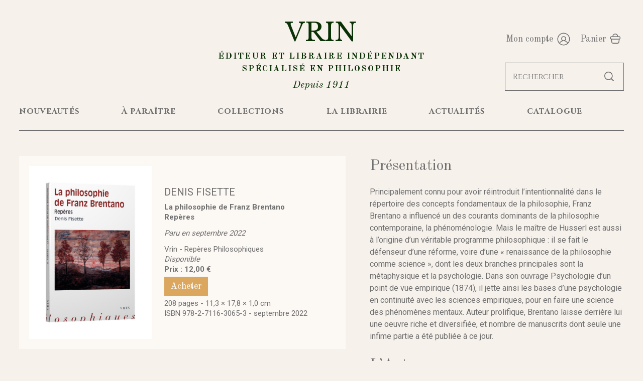

--- FILE ---
content_type: text/html; charset=UTF-8
request_url: https://www.vrin.fr/livre/9782711630653/la-philosophie-de-franz-brentano
body_size: 4248
content:
<!DOCTYPE html>
<html xmlns="http://www.w3.org/1999/xhtml" lang="fr-FR">
<head>
<meta charset="UTF-8" />
<title>La philosophie de Franz Brentano - Repères | Collection Repères Philosophiques | Librairie Philosophique J. VRIN</title>
<meta name="viewport" content="width=device-width, initial-scale=1" />
<meta name="description" content="Découvrez l&#039;ouvrage La philosophie de Franz Brentano | Collection Repères Philosophiques" />
<meta name="robots" content="index, follow" />
<meta property="og:url" content="https://www.vrin.fr/livre/9782711630653/la-philosophie-de-franz-brentano">
<meta property="og:title" content="La philosophie de Franz Brentano - Repères | Collection Repères Philosophiques" />
<meta property="og:description" content="Découvrez l&#39;ouvrage La philosophie de Franz Brentano | Collection Repères Philosophiques" />
<meta property="og:site_name" content="Librairie Philosophique J. VRIN">
<meta property="og:image" content="https://www.vrin.fr/data/cache/Product/picture/main/b/1/2454.1769331641.jpg">
<meta property="og:type" content="book">
<meta property="book:author" content="Denis Fisette">
<meta property="book:isbn" content="9782711630653">
<meta property="book:release_date" content="2022-09-29">
<link rel="canonical" href="https://www.vrin.fr/livre/9782711630653/la-philosophie-de-franz-brentano" />
<link rel="icon" href="https://www.vrin.fr/assets/icons/favicon.png" type="image/png" />
<link href="https://www.vrin.fr/assets/css/vrin.min.1733301106.css" media="all" type="text/css" rel="stylesheet" />
<script src="https://www.vrin.fr/assets/js/lib/require-jquery-1.9.1.min.js" data-main="https://www.vrin.fr/assets/js/vrin.min.1733301106.js" data-root="https://www.vrin.fr/" data-tk="VrygfHjcM9EbX6u5exRnFrmQQthz9ZpLrUM4tXeP"></script>
</head>
<body>
<header>
  <div class="wrap large">
    <div id="brand">
      <a href="https://www.vrin.fr/" id="title">VRIN <strong>Éditeur et libraire indépendant<br /> spécialisé en philosophie</strong> <em>Depuis 1911</em></a>
      <div id="account">
        <a id="my_account" href="https://www.vrin.fr/se-connecter">Mon compte</a>
        <a id="my_basket" href="https://www.vrin.fr/panier">Panier</a>
        <div id="burger">Menu</div>
      </div>
    </div>
  </div>
  <div class="wrap">
    <div id="menu">
      <nav>
        <div><a href="https://www.vrin.fr/nouveautes">nouveautés</a></div>
        <div><a href="https://www.vrin.fr/a-paraitre">à paraître</a></div>
        <div><a href="https://www.vrin.fr/collections">collections</a></div>
        <div><a href="https://www.vrin.fr/librairie">la librairie</a></div>
        <div><a href="https://www.vrin.fr/actualites">actualités</a></div>
        <div><a href="https://www.vrin.fr/catalogue">catalogue</a></div>
        <div class="mob"><a href="https://www.vrin.fr/panier">Mon Panier</a></div>
        <div class="mob"><a href="https://www.vrin.fr/se-connecter">Mon Compte</a></div> <hr>
      </nav>
      <div id="search"><input placeholder="Rechercher" id="quick_search" data-src="https://www.vrin.fr/recherche-rapide" type="text" name="q" /></div>
    </div>
  </div>
</header>
<main>
  <section id="book">
    <div class="wrap">
      <div id="book_aside" class="col_2">
        <div><img src="https://www.vrin.fr/data/cache/Product/picture/main/b/1/2454.1769331641.jpg" alt="La philosophie de Franz Brentano" /></div>
        <div>
          <div>
            <p class="author">Denis Fisette</p>
            <h1>La philosophie de Franz Brentano <span class="subtitle">Repères</span></h1>
            <p class="release_date"><em>Paru en septembre 2022</em></p>
            <p>Vrin - Repères Philosophiques</p>
          </div>
          <p><em>Disponible</em><br /><strong>Prix : 12,00 €</strong><br /><a href="https://www.vrin.fr/livre/9782711630653/la-philosophie-de-franz-brentano/ajouter-au-panier" rel="nofollow" class="btn add_basket">Acheter</a></p>
          <p>208 pages - 11,3&nbsp;&#215;&nbsp;17,8&nbsp;&#215;&nbsp;1,0&nbsp;cm <br />ISBN 978-2-7116-3065-3 - septembre 2022</p>
        </div>
      </div>
      <div id="book_desc">
        <h2>Présentation</h2>
        <p>Principalement connu pour avoir réintroduit l&#8217;intentionnalité dans le répertoire des concepts fondamentaux de la philosophie, Franz Brentano a influencé un des courants dominants de la philosophie contemporaine, la phénoménologie. Mais le maître de Husserl est aussi à l&#8217;origine d&#8217;un véritable programme philosophique&nbsp;: il se fait le défenseur d&#8217;une réforme, voire d&#8217;une «&nbsp;renaissance de la philosophie comme science&nbsp;», dont les deux branches principales sont la métaphysique et la psychologie. Dans son ouvrage Psychologie d&#8217;un point de vue empirique (1874), il jette ainsi les bases d&#8217;une psychologie en continuité avec les sciences empiriques, pour en faire une science des phénomènes mentaux. Auteur prolifique, Brentano laisse derrière lui une oeuvre riche et diversifiée, et nombre de manuscrits dont seule une infime partie a été publiée à ce jour.</p>
        <h2>L&#8217;Auteur</h2>
        <p>Denis Fisette est professeur titulaire d&#8217;histoire de la philosophie de langue allemande au XIXe et au XXe siècle, et spécialiste de la philosophie de l&#8217;esprit contemporaine au département de philosophie de l&#8217;Université du Québec à Montré</p>
      </div>
      <div class="cross_linking_wrapper">
        <h2 id="crosslinking">Dans la même collection</h2>
        <div class="col_4">
          <div class="thumbnail">
            <div>
              <a href="https://www.vrin.fr/livre/9782711631995/la-philosophie-de-thomas-reid"><img src="https://www.vrin.fr/data/cache/Product/picture/main/e/1/6358.1769306423.jpg" alt="La philosophie de Thomas Reid" /></a>
            </div>
            <div>
              <a href="https://www.vrin.fr/livre/9782711631995/la-philosophie-de-thomas-reid">
                <h3><span>La philosophie de Thomas Reid</span> <em>Repères</em> Angélique Thébert </h3>
                <p>Luttant contre le scepticisme, en particulier celui de Hume, son contemporain, Thomas Reid pose que le sens commun, et le langage ordinaire dans leque...</p>
                <p class="availability">Disponible</p>
              </a>
              <div>
                <p class="price">13,00 €</p>
                <p class="btn"><a href="https://www.vrin.fr/livre/9782711631995/la-philosophie-de-thomas-reid/ajouter-au-panier" rel="nofollow" class="add_basket">Ajouter au panier</a></p>
              </div>
            </div>
          </div>
          <div class="thumbnail">
            <div>
              <a href="https://www.vrin.fr/livre/9782711631667/la-philosophie-de-rousseau"><img src="https://www.vrin.fr/data/cache/Product/picture/main/0/8/499.1769315329.jpg" alt="La philosophie de Rousseau" /></a>
            </div>
            <div>
              <a href="https://www.vrin.fr/livre/9782711631667/la-philosophie-de-rousseau">
                <h3><span>La philosophie de Rousseau</span> <em>Repères</em> Blaise Bachofen </h3>
                <p>Rousseau a-t-il été «&nbsp;philosophe&nbsp;»? Au XVIIIe siècle, être «&nbsp;philosophe&nbsp;» signifie défendre les lumières «&nbsp;naturelles&nbsp;» ...</p>
                <p class="availability">Disponible</p>
              </a>
              <div>
                <p class="price">13,00 €</p>
                <p class="btn"><a href="https://www.vrin.fr/livre/9782711631667/la-philosophie-de-rousseau/ajouter-au-panier" rel="nofollow" class="add_basket">Ajouter au panier</a></p>
              </div>
            </div>
          </div>
          <div class="thumbnail">
            <div>
              <a href="https://www.vrin.fr/livre/9782711631032/la-philosophie-de-spinoza"><img src="https://www.vrin.fr/data/cache/Product/picture/main/4/0/1789.1769313769.jpg" alt="La philosophie de Spinoza" /></a>
            </div>
            <div>
              <a href="https://www.vrin.fr/livre/9782711631032/la-philosophie-de-spinoza">
                <h3><span>La philosophie de Spinoza</span> <em>Repères</em> Philippe Danino </h3>
                <p>Spinoza a donné à son ouvrage principal le titre d&#8217;Éthique&nbsp;: c&#8217;est souligner que l&#8217;accession à la plus haute forme de joie ne c...</p>
                <p class="availability">Disponible</p>
              </a>
              <div>
                <p class="price">12,00 €</p>
                <p class="btn"><a href="https://www.vrin.fr/livre/9782711631032/la-philosophie-de-spinoza/ajouter-au-panier" rel="nofollow" class="add_basket">Ajouter au panier</a></p>
              </div>
            </div>
          </div>
          <div class="thumbnail">
            <div>
              <a href="https://www.vrin.fr/livre/9782711630417/la-philosophie-de-bentham"><img src="https://www.vrin.fr/data/cache/Product/picture/main/f/9/1597.1769324392.jpg" alt="La philosophie de Bentham" /></a>
            </div>
            <div>
              <a href="https://www.vrin.fr/livre/9782711630417/la-philosophie-de-bentham">
                <h3><span>La philosophie de Bentham</span> <em>Repères</em> Jean-Pierre Cléro </h3>
                <p>«&nbsp;Ô, puissè-je me partager comme un polype! Puissè-je disposer d&#8217;une douzaine de moi! J&#8217;ai du travail pour tous!&nbsp;». L&#8217;inla...</p>
                <p class="availability">Disponible</p>
              </a>
              <div>
                <p class="price">12,00 €</p>
                <p class="btn"><a href="https://www.vrin.fr/livre/9782711630417/la-philosophie-de-bentham/ajouter-au-panier" rel="nofollow" class="add_basket">Ajouter au panier</a></p>
              </div>
            </div>
          </div>
          <div class="thumbnail">
            <div>
              <a href="https://www.vrin.fr/livre/9782711630011/la-philosophie-de-john-stuart-mill"><img src="https://www.vrin.fr/data/cache/Product/picture/main/0/2/3486.1769331641.jpg" alt="La philosophie de John Stuart Mill" /></a>
            </div>
            <div>
              <a href="https://www.vrin.fr/livre/9782711630011/la-philosophie-de-john-stuart-mill">
                <h3><span>La philosophie de John Stuart Mill</span> <em>Repères</em> Aurélie Knüfer </h3>
                <p>La pensée de John Stuart Mill est souvent ramenée à sa formulation, en 1859, du «&nbsp;principe de liberté&nbsp;». Or, s&#8217;il est un grand théoric...</p>
                <p class="availability">Disponible</p>
              </a>
              <div>
                <p class="price">12,00 €</p>
                <p class="btn"><a href="https://www.vrin.fr/livre/9782711630011/la-philosophie-de-john-stuart-mill/ajouter-au-panier" rel="nofollow" class="add_basket">Ajouter au panier</a></p>
              </div>
            </div>
          </div>
          <div class="thumbnail">
            <div>
              <a href="https://www.vrin.fr/livre/9782711629671/la-philosophie-daristote"><img src="https://www.vrin.fr/data/cache/Product/picture/main/5/3/2890.1769331641.jpg" alt="La philosophie d’Aristote" /></a>
            </div>
            <div>
              <a href="https://www.vrin.fr/livre/9782711629671/la-philosophie-daristote">
                <h3><span>La philosophie d’Aristote</span> <em>Repères</em> Gweltaz Guyomarc&#8217;h </h3>
                <p>Aristote fut, pendant bien des siècles, «&nbsp;le Philosophe&nbsp;» par excellence. C&#8217;est dire son importance pour l&#8217;histoire de la philos...</p>
                <p class="availability">Disponible</p>
              </a>
              <div>
                <p class="price">12,00 €</p>
                <p class="btn"><a href="https://www.vrin.fr/livre/9782711629671/la-philosophie-daristote/ajouter-au-panier" rel="nofollow" class="add_basket">Ajouter au panier</a></p>
              </div>
            </div>
          </div>
          <div class="thumbnail">
            <div>
              <a href="https://www.vrin.fr/livre/9782711629596/la-philosophie-de-fichte"><img src="https://www.vrin.fr/data/cache/Product/picture/main/9/4/2892.1769331641.jpg" alt="La philosophie de Fichte" /></a>
            </div>
            <div>
              <a href="https://www.vrin.fr/livre/9782711629596/la-philosophie-de-fichte">
                <h3><span>La philosophie de Fichte</span> <em>Repères</em> Laurent Guyot </h3>
                <p>Arraché à une condition modeste par le concours des circonstances extérieures et de dons exceptionnels qui le firent remarquer dès son jeune âge, Fich...</p>
                <p class="availability">Disponible</p>
              </a>
              <div>
                <p class="price">12,00 €</p>
                <p class="btn"><a href="https://www.vrin.fr/livre/9782711629596/la-philosophie-de-fichte/ajouter-au-panier" rel="nofollow" class="add_basket">Ajouter au panier</a></p>
              </div>
            </div>
          </div>
          <div class="thumbnail">
            <div>
              <a href="https://www.vrin.fr/livre/9782711629268/la-philosophie-de-sartre"><img src="https://www.vrin.fr/data/cache/Product/picture/main/6/7/1027.1769338597.jpg" alt="La philosophie de Sartre" /></a>
            </div>
            <div>
              <a href="https://www.vrin.fr/livre/9782711629268/la-philosophie-de-sartre">
                <h3><span>La philosophie de Sartre</span> <em>Repères</em> Philippe Cabestan </h3>
                <p>Si on se souvient de la réplique&nbsp;: «&nbsp;L&#8217;enfer, c&#8217;est les autres&nbsp;» et si le nom de Sartre est encore relativement connu, son ...</p>
                <p class="availability">Disponible</p>
              </a>
              <div>
                <p class="price">13,00 €</p>
                <p class="btn"><a href="https://www.vrin.fr/livre/9782711629268/la-philosophie-de-sartre/ajouter-au-panier" rel="nofollow" class="add_basket">Ajouter au panier</a></p>
              </div>
            </div>
          </div>
        </div>
      </div>
    </div>
  </section>
</main>
<footer>
  <div class="wrap large">
    <div>
      <p>Avec le soutien de la Direction régionale des affaires culturelles d&#8217;Île-de-France - Ministère de la Culture</p>
      <p>
        <img src="https://www.vrin.fr/assets/img/ui/logo_drac.jpg" alt="Ministère de la Culture"></p>
      </div>
      <nav>
        <a href="https://www.vrin.fr/">Accueil</a>
        <a href="https://www.vrin.fr/nouveautes">Nouveautés</a>
        <a href="https://www.vrin.fr/a-paraitre">À paraître</a>
        <a href="https://www.vrin.fr/collections">Collections</a>
        <a href="https://www.vrin.fr/librairie">La Librairie</a>
        <a href="https://www.vrin.fr/actualites">Actualités</a>
        <a href="https://www.vrin.fr/catalogue">Catalogue</a>
      </nav>
      <nav>
        <a href="https://www.vrin.fr/qui-sommes-nous">Qui sommes-nous ?</a>
        <a href="https://www.vrin.fr/librairie#access">Contact</a>
        <a href="https://www.vrin.fr/librairie#access">Horaires et accès</a>
        <a href="https://www.vrin.fr/droits-etrangers">Droits étrangers</a>
        <a href="https://www.vrin.fr/soumettre-un-manuscrit">Soumettre un manuscrit</a>
        <a href="https://www.vrin.fr/mentions-legales">Mentions légales</a>
        <a href="https://www.vrin.fr/conditions-generales-vente">CGV</a>
      </nav>
      <div>
        <p>Paiement sécurisé</p>
        <img src="https://www.vrin.fr/assets/img/ui/visa.png" alt="Visa" />
        <img src="https://www.vrin.fr/assets/img/ui/mastercard.png" alt="Mastercard" />
        <img src="https://www.vrin.fr/assets/img/ui/paypal.png" alt="Paypal" />
      </div>
      <div>
        <p class="address"><strong>Adresse</strong><br /> 6 place de La Sorbonne,<br /> 75005 PARIS</p>
        <a href="https://www.vrin.fr/" class="logo_vrin"><img src="https://www.vrin.fr/assets/img/ui/logo_vrin.png" alt="Vrin Librairie et Editeur" /></a>
        <div class="medias">
          <a class="fb" href="https://www.facebook.com/VrinEditions/" target="_blank" rel="noopener">Facebook</a>
          <a class="tw" href="https://twitter.com/vrin_librairie?lang=fr" target="_blank" rel="noopener">Twitter</a>
          <a class="ig" href="https://www.instagram.com/librairie.vrin/?hl=fr" target="_blank" rel="noopener">Instagram</a>
        </div>
      </div>
    </div>
  </footer>
  <!-- Matomo -->
<script>
  var _paq = window._paq = window._paq || [];
  /* tracker methods like "setCustomDimension" should be called before "trackPageView" */
  _paq.push(["setCookieDomain", "*.www.vrin.fr"]);
  _paq.push(["setDoNotTrack", true]);
  _paq.push(['trackPageView']);
  _paq.push(['enableLinkTracking']);
  (function() {
  var u="//matomo.vrin.fr/";
  _paq.push(['setTrackerUrl', u+'matomo.php']);
  _paq.push(['setSiteId', '2']);
  var d=document, g=d.createElement('script'), s=d.getElementsByTagName('script')[0];
  g.async=true; g.src=u+'matomo.js'; s.parentNode.insertBefore(g,s);
  })();
</script>
  <noscript>
    <p><img src="//matomo.vrin.fr/matomo.php?idsite=2&amp;rec=1" style="border:0;" alt="" /></p>
  </noscript>
  <!-- End Matomo Code -->
<!-- Matomo Image Tracker-->
<img referrerpolicy="no-referrer-when-downgrade" src="https://matomo.vrin.fr/matomo.php?idsite=2&amp;rec=1" style="border:0;height:0;" alt="" />
  <!-- End Matomo -->
</body>
</html>
